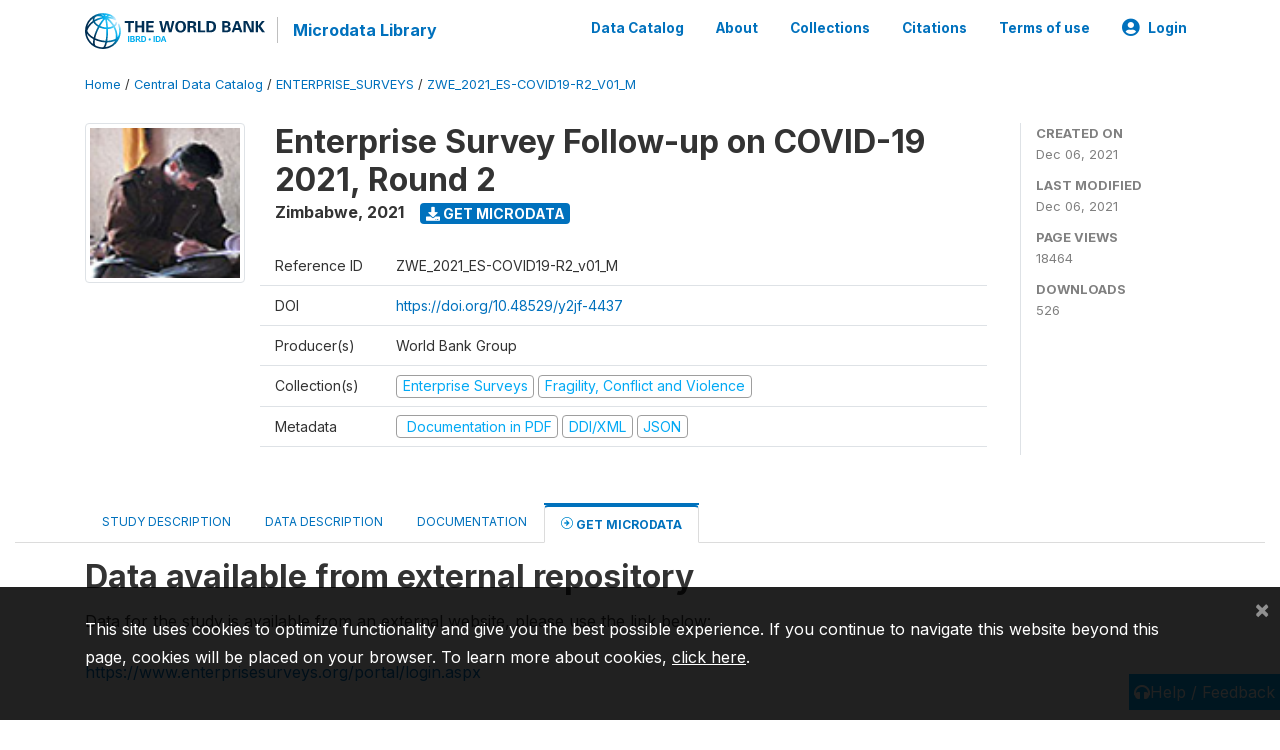

--- FILE ---
content_type: application/javascript; charset=utf-8
request_url: https://by2.uservoice.com/t2/136660/web/track.js?_=1769147421393&s=0&c=__uvSessionData0&d=eyJlIjp7InUiOiJodHRwczovL21pY3JvZGF0YS53b3JsZGJhbmsub3JnL2luZGV4LnBocC9jYXRhbG9nLzQyMDcvZ2V0LW1pY3JvZGF0YSIsInIiOiIifX0%3D
body_size: 32
content:
__uvSessionData0({"uvts":"aa07b43f-0e0a-4ec2-5d83-623b919759ba"});